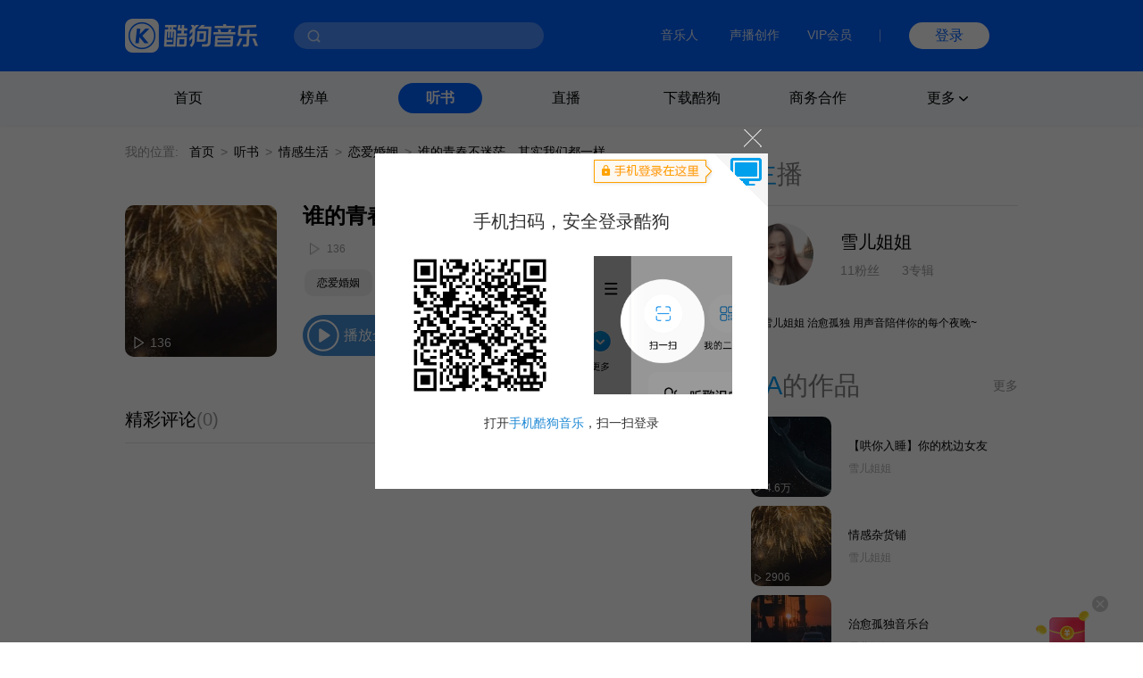

--- FILE ---
content_type: text/html; charset=utf-8
request_url: https://www.kugou.com/ts/album/xwp8o57/6q622ya5.html
body_size: 6998
content:
<!DOCTYPE html>
<html>


<head>
    <meta charset="utf-8">
    <meta http-equiv="X-UA-Compatible" content="IE=edge">
    <link rel="dns-prefetch" href="//static.kgimg.com/">
    <link rel="dns-prefetch" href="//sdn.kugou.com/">
    <title>情感杂货铺-谁的青春不迷茫，其实我们都一样-在线听书-酷狗听书</title>
    <meta name="keywords" content="谁的青春不迷茫，其实我们都一样,情感杂货铺,雪儿姐姐" />
    <meta name="description" content="欢迎收听情感杂货铺专辑的有声小说内容:谁的青春不迷茫，其实我们都一样，酷狗听书，为您免费提供海量在线收听与下载的各种有声读物、小说、相声等精选内容！" />
    <link href="https://www.kugou.com/yy/static/images/favicon.ico" rel="shortcut icon" />
    <link rel="stylesheet" href="/ts/Public/static/css/ts_common.css">
    <link rel="stylesheet" href="/ts/Public/static/css/ts_play.css">
</head>

<body>
<!-- pc部分 -->
<div class="ts_pc" style="display: block;">
<!-- 头部 -->


<script>
  // ie9及以下 提示升级浏览器
  var checkIe9 = function() {
    function IEVersion () {
      if (document.documentMode) return document.documentMode;
    }
    if (IEVersion()) {
      if (IEVersion() <= 9) {
        document.body.innerHTML = ('<p style="position:absolute;width:100%;height:100%;background:#fff;z-index:99999999;left:0;top:0;font-size: 30px;text-align: center;color: #0062FF;">您的浏览器版本过低，可能存在安全风险，建议升级或更换浏览器后浏览本站</p>')
      }
    } else {
    }
  }
  checkIe9()
</script>
<link rel="stylesheet" href="https://www.kugou.com/common/css/cmdialog.css?20220113">
<link rel="stylesheet" href="https://www.kugou.com/common/css/cmhead_v20.css?20220113">
<div class="cmhead1" >
    <div class="cmhead1_d0">
        <div class="cmhead1_d1">
            <a href="https://www.kugou.com" class="cmhead1_a2">
                <img src="https://www.kugou.com/common/images/icon_logo_v20.png" alt="" class="cmhead1_i1">
            </a>
            <div class="cmhead1_d7">
                <div class="cmhead1_nd0"></div>
                <div class="cmhead1_nd1 _nfCon"></div>
                <input type="text" class="cmhead1_ipt1 _cmheadsearchinput" />
                <div class="cmhead1_d8 _searchbtn4cmhead"></div>
                <div class="cmhead1_d12 _recommend4cmhead">
                    <ul class="cmhead1_ul1 _recommendsong">
                    </ul>
                    <div class="cmhead1_d13">
                        <span class="cmhead1_sp2"></span>
                        <span class="cmhead1_sp3">MV</span>
                    </div>
                    <ul class="cmhead1_ul1 _recommendmv">
                    </ul>
                </div>
                <div class="cmhead1_d14 _history4cmhead">
                    <ul class="cmhead1_ul1 _historysong">
                    </ul>
                    <div class="cmhead1_d15 _clearhistorysong">清空搜索历史</div>
                </div>
            </div>
        </div>
        <div class="cmhead1_d2">
            <a target="_blank" href="https://www.kugou.com/imusic/" target="_blank" class="cmhead1_a1">音乐人</a>
            <a target="_blank" href="https://mp.tencentmusic.com/home" target="_blank" class="cmhead1_a1" rel="nofollow">声播创作</a>
            <a target="_blank" href="http://vip.kugou.com/" target="_blank" class="cmhead1_a1" rel="nofollow">VIP会员</a>

            <div class="cmhead1_d3"></div>

            <div class="cmhead1_d4">
                <div class="cmhead1_d5 _login">登录</div>
                <div class="cmhead1_d6 _userinfoBox">
                    <div class="cmhead1_d9">
                        <img src="" alt="" class="cmhead1_i2">
                        <span class="cmhead1_sp1"></span>
                    </div>
                    <div class="cmhead1_d10">
                        <a class="cmhead1_d11 _userinfo" target="_blank" href="https://www.kugou.com/newuc/user/uc/type=edit" rel="nofollow">个人账号</a>
                        <a class="cmhead1_d11 _logout" href="https://www.kugou.com/newuc/login/outlogin" rel="nofollow">退出登录</a>
                    </div>
                </div>
            </div>
        </div>

    </div>
    
</div>
<div class="cmhead2" >
    <div class="cmhead2_d0"></div>
    <div class="cmhead2_d01"></div>
    <ul class="cmhead2_ul1">
        <li class="cmhead2_li1">
            <a href="https://www.kugou.com/" class="cmhead2_a1">首页</a>
        </li>
        <li class="cmhead2_li1" id="_rankhome">
            <a href="https://www.kugou.com/yy/html/rank.html" class="cmhead2_a1">榜单</a>
        </li>
        <li class="cmhead2_li1" id="_tshome">
            <a href="https://www.kugou.com/ts/" class="cmhead2_a1">听书</a>
        </li>
        <li class="cmhead2_li1">
            <a href="http://fanxing.kugou.com/?action=spreadIndex&id=3" target="_blank" class="cmhead2_a1">直播</a>
        </li>
        <li class="cmhead2_li1" id="_downloadhome">
            <a href="https://download.kugou.com/" class="cmhead2_a1">下载酷狗</a>
        </li>
        <li class="cmhead2_li1" >
            <a href="https://www.kugou.com/about/business.html" class="cmhead2_a1">商务合作</a>
        </li>
        <li class="cmhead2_li1 _more">
            <div class="cmhead2_d2">
                更多
                <div class="cmhead2_d3"></div>
            </div>
            <ul class="cmhead2_ul2">
                <li style="
                    height: 15px;
                    margin-top: -25px;
                    position: absolute;
                    width: 100%;
                "></li>
                <li class="cmhead2_li2">
                    <a href="https://www.kugou.com/fmweb/html/index.html" class="cmhead2_a2">频道</a>
                </li>
                <li class="cmhead2_li2">
                    <a href="https://www.kugou.com/mvweb/html/" class="cmhead2_a2">MV</a>
                </li>
                <li class="cmhead2_li2">
                    <a href="https://www.kugou.com/yy/html/special.html" class="cmhead2_a2">歌单</a>
                </li>
                <li class="cmhead2_li2">
                    <a href="https://www.kugou.com/yy/html/singer.html" class="cmhead2_a2">歌手</a>
                </li>
                <li class="cmhead2_li2">
                    <a href="https://www.kugou.com/yy/album/index/1-1-1.html" class="cmhead2_a2">专辑</a>
                </li>
                <li class="cmhead2_li2">
                    <a href="https://www.kugou.com/burntool/" class="cmhead2_a2">煲机</a>
                </li>
                <li class="cmhead2_li2">
                    <a href="https://www.kugou.com/mvweb/html/mtv/movie_1.html" class="cmhead2_a2">影视</a>
                </li>
            </ul>
        </li>
    </ul>
</div>
<script src="https://m.kugou.com/static/js/share/npm/sentry5.6.1.min.js" crossorigin="anonymous"></script>
<script>
    Sentry.init({
        dsn: "https://fc8678a0071145128f0c8314c07f8407@sentry.kugou.com/33",
        // integrations: [new Sentry.Integrations.BrowserTracing()],
        sampleRate: 0.1,
    })
</script>

<script type="text/javascript" src="https://www.kugou.com/common/js/jquery.min.js"></script>
<script type="text/javascript" src="https://www.kugou.com/common/js/lib.js"></script>
<script type="text/javascript" src="https://www.kugou.com/common/js/utility.js"></script>
<script src="https://staticssl.kugou.com/common/js/min/login/kguser.v2.min.js?20190111"></script>
<script src="https://staticssl.kugou.com/common/js/repalceHttpsImg.js"></script>
<script src="https://staticssl.kugou.com/common/js/min/npm/getBaseInfo.min.js"></script>
<script src="https://staticssl.kugou.com/common/js/min/infSign.min.js"></script>
<script type="text/javascript" src="https://staticssl.kugou.com/verify/static/js/registerDev.v1.min.js?appid=1014&20190408" charset="utf-8"></script>
<script type="text/javascript" src="https://www.kugou.com/common/js/cmhead.min.js?20220119"></script>

<div class="ts_comm_wrap">
    <div class="ts_comm_nav">
        <span class="ts_comm_nav_sp1">我的位置:</span>
        <a href="/" class="ts_comm_nav_a1">首页</a>
        <span class="ts_comm_nav_sp2">></span>
        <a href="/ts/" class="ts_comm_nav_a1">听书</a>
        <span class="ts_comm_nav_sp2">></span>
            <a href="/ts/qinggan" class="ts_comm_nav_a1">情感生活</a>        <span class="ts_comm_nav_sp2">></span>
            <a href="/ts/category/1092-1094/" class="ts_comm_nav_a1">恋爱婚姻</a>        <span class="ts_comm_nav_sp2">></span>
        <span class="ts_comm_nav_sp3">谁的青春不迷茫，其实我们都一样</span>
    </div>
    <div class="ts_comm_main">
        <div class="ts_comm_info">
            <div class="ts_comm_info_d1">
                <img src="https://imgessl.kugou.com/stdmusic/150/20220424/20220424184050338301.jpg" alt="情感杂货铺" />
                <span>136</span>
            </div>
            <div class="ts_comm_info_d2">
                <div class="ts_comm_info_d2_d1">
                                        <h3 class="ts_comm_info_d2_d1_h31">谁的青春不迷茫，其实我们都一样</h3>
                </div>
                <div class="ts_comm_info_d2_d2">
                    <span class="ts_comm_info_d2_d2_sp1">136</span>
                </div>
                <div class="ts_comm_info_d2_d3">
                                        <a href="/ts/category/1092-1094/">恋爱婚姻</a>                </div>
                <div class="ts_comm_info_d2_d4">
                    <span class="ts_comm_info_d2_d4_sp1">播放全部</span>
                </div>
            </div>
        </div>
        <div class="tsp_d2">
            <div class="tsp_d2_d1">
                <div class="tsp_d2_d1_d1">
                    <span class="tsp_d2_d1_d1_sp1">精彩评论</span>
                    <span class="tsp_d2_d1_d1_sp2">(0)</span>
                </div>
                <a class="tsp_d2_d1_sp1" target="_blank" href="https://download.kugou.com/">下载酷狗APP发表评论</a>
            </div>
            <div class="tsp_d2_d2">
                <ul>
                                    </ul>
                <div id="page"></div>
            </div>
        </div>
    </div>
    <div class="ts_comm_side">
        <h2 class="tscomm_t_h2">
            主<span class="tscomm_t_sp1">播</span>
        </h2>
        <div class="tsps_d1">
            <div class="tsps_d1_d1">
                <img class="tsps_d1_d1_img1" src="https://imgessl.kugou.com/uploadpic/softhead/150/20250319/20250319125633828067.jpg" alt="" />
                <div class="tsps_d1_d1_d1">
                    <a class="tsps_d1_d1_d1_sp1" href="/ts/zhubo/4v8fk68/">雪儿姐姐</a>
                    <p class="tsps_d1_d1_d1_p1">
                        <span class="tsps_d1_d1_d1_p1_sp1">11粉丝</span>
                        <span class="tsps_d1_d1_d1_p1_sp2">3专辑</span>
                    </p>
                </div>
            </div>
            <p class="tsps_d1_p1 _singerIntro">
                雪儿姐姐 治愈孤独 用声音陪伴你的每个夜晚~            </p>
        </div>
        <div class="tsps_d2">
            <div class="tscomm_title">
                <h2 class="tscomm_t_h2">
                    TA<span class="tscomm_t_sp1">的作品</span>
                </h2>

                 <span class="tscomm_t_sp2"><a href="/ts/zhubo/4v8fk68/" style="text-decoration: none;color: inherit">更多</a></span>
            </div>
            <ul class="ts_comm_item2_ul">
                <li class="ts_comm_item2_li">
                    <a href="/ts/album/y3wnv8a/" class="ts_comm_item2_a1">
                        <img src="https://imgessl.kugou.com/stdmusic/150/20220508/20220508201347997257.jpg" alt="【哄你入睡】你的枕边女友" class="ts_comm_item2_i1">
                        <div class="ts_comm_item2_d1">
                            4.6万                        </div>
                    </a>
                    <div class="ts_comm_item2_d2">
                        <a href="/ts/album/y3wnv8a/" class="ts_comm_item2_a2">【哄你入睡】你的枕边女友</a>
                        <a href="/ts/zhubo/4v8fk68/" class="ts_comm_item2_a3">雪儿姐姐</a>
                    </div>

                </li><li class="ts_comm_item2_li">
                    <a href="/ts/album/xwp8o57/" class="ts_comm_item2_a1">
                        <img src="https://imgessl.kugou.com/stdmusic/150/20220424/20220424184050338301.jpg" alt="情感杂货铺" class="ts_comm_item2_i1">
                        <div class="ts_comm_item2_d1">
                            2906                        </div>
                    </a>
                    <div class="ts_comm_item2_d2">
                        <a href="/ts/album/xwp8o57/" class="ts_comm_item2_a2">情感杂货铺</a>
                        <a href="/ts/zhubo/4v8fk68/" class="ts_comm_item2_a3">雪儿姐姐</a>
                    </div>

                </li><li class="ts_comm_item2_li">
                    <a href="/ts/album/xwivj12/" class="ts_comm_item2_a1">
                        <img src="https://imgessl.kugou.com/stdmusic/150/20220424/20220424184034877657.jpg" alt="治愈孤独音乐台" class="ts_comm_item2_i1">
                        <div class="ts_comm_item2_d1">
                            71                        </div>
                    </a>
                    <div class="ts_comm_item2_d2">
                        <a href="/ts/album/xwivj12/" class="ts_comm_item2_a2">治愈孤独音乐台</a>
                        <a href="/ts/zhubo/4v8fk68/" class="ts_comm_item2_a3">雪儿姐姐</a>
                    </div>

                </li>            </ul>
        </div>            </div>
</div>

<!--底部-->
<link rel="stylesheet" href="https://www.kugou.com/common/css/cmfoot.css?20220127" />
<div class="cmfoot">
    <ul class="cmfoot_ul1">
        <li class="cmfoot_li1">
            <a href="https://www.tencentmusic.com/" target="_blank" class="cmfoot_a1 _a4i1" rel="nofollow">
                <div class="cmfoot_a1_d1 _i1"></div>
                <p class="cmfoot_a1_p1">腾讯音乐娱乐集团</p>
            </a>
        </li>
        <li class="cmfoot_li1">
            <a href="https://y.tencentmusic.com/" target="_blank" class="cmfoot_a1 _a4i2" rel="nofollow">
                <div class="cmfoot_a1_d1 _i2"></div>
                <p class="cmfoot_a1_p1">腾讯音乐人</p>
            </a>
        </li>
        <li class="cmfoot_li1">
            <a href="https://www.kugou.com/imusic/" target="_blank" class="cmfoot_a1 _a4i3" rel="nofollow">
                <div class="cmfoot_a1_d1 _i3"></div>
                <p class="cmfoot_a1_p1">酷狗音乐人</p>
            </a>
        </li>
        <li class="cmfoot_li1">
            <a href="https://tui.kugou.com/" target="_blank" class="cmfoot_a1 _a4i4" rel="nofollow">
                <div class="cmfoot_a1_d1 _i4"></div>
                <p class="cmfoot_a1_p1">音乐推</p>
            </a>
        </li>
        <li class="cmfoot_li1">
            <a href="http://5sing.kugou.com/" target="_blank" class="cmfoot_a1 _a4i5" rel="nofollow">
                <div class="cmfoot_a1_d1 _i5"></div>
                <p class="cmfoot_a1_p1">5sing原创音乐</p>
            </a>
        </li>
        <li class="cmfoot_li1">
            <a href="https://www.kugou.com/music_recognition/?from=pcweb" target="_blank" class="cmfoot_a1 _a4i7" rel="nofollow">
                <div class="cmfoot_a1_d1 _i7"></div>
                <p class="cmfoot_a1_p1">听歌识曲</p>
            </a>
        </li>
        <!-- <li class="cmfoot_li1">
            <a href="https://gejigeji.kugou.com/" target="_blank" class="cmfoot_a1 _a4i8">
                <div class="cmfoot_a1_d1 _i8"></div>
                <p class="cmfoot_a1_p1">歌叽歌叽</p>
            </a>
        </li> -->
    </ul>
    
    <ul class="cmfoot_ul2">
        <li class="cmfoot_li2">
            <a href="https://www.kugou.com/about/aboutus.html" target="_blank" class="cmfoot_a3" rel="nofollow">关于酷狗</a>
        </li>
        <li class="cmfoot_li2">
            <a href="https://www.kugou.com/about/business.html" target="_blank" class="cmfoot_a3" rel="nofollow">商务合作</a>
        </li>
        <li class="cmfoot_li2">
            <a href="https://www.kugou.com/about/adservice.html" target="_blank" class="cmfoot_a3" rel="nofollow">广告服务</a>
        </li>
        <li class="cmfoot_li2">
            <a href="https://www.kugou.com/about/copyRightGuide.html" target="_blank" class="cmfoot_a3" rel="nofollow">投诉指引</a>
        </li>
        <li class="cmfoot_li2">
            <a href="https://activity.kugou.com/privacy4pcweb/v-d45bb170/index.html" target="_blank" class="cmfoot_a3" rel="nofollow">隐私政策</a>
        </li>
        <li class="cmfoot_li2">
            <a href="https://activity.kugou.com/privacy4pcweb/v-5115fce0/index.html" target="_blank" class="cmfoot_a3" rel="nofollow">儿童隐私政策</a>
        </li>
        <li class="cmfoot_li2">
            <a href="https://activity.kugou.com/privacy4pcweb/v-e010f2d0/index.html" target="_blank" class="cmfoot_a3" rel="nofollow">用户服务协议</a>
        </li>
        <li class="cmfoot_li2">
            <a href="https://www.kugou.com/hr/kugouHr/dist/index.html" target="_blank" class="cmfoot_a3" rel="nofollow">招聘信息</a>
        </li>
        <li class="cmfoot_li2">
            <a href="https://www.kugou.com/shop/help/serviceCenter" class="cmfoot_a3" rel="nofollow">客服中心</a>
        </li>
        <li class="cmfoot_li2">
            <a href="https://www.kugou.com/shop/help/serviceCenter?showlist=1" class="cmfoot_a3" rel="nofollow">举报中心</a>
        </li>
    </ul>
    
    <ul class="cmfoot_ul2">
        <li class="cmfoot_li2">
            <a target="_blank" href="https://www.kugou.com/common/images/kugou_wangluowenhua.jpg" class="cmfoot_a3" rel="nofollow">粤网文（2025）1226-111号</a>
        </li>
        <li class="cmfoot_li2">
            <a target="_blank" href="https://www.kugou.com/common/images/kugou_xinxiwangluo_2025.jpg" class="cmfoot_a3" rel="nofollow">网络视听许可证 1910564号</a>
        </li>
        <li class="cmfoot_li2">
            <a target="_blank" href="https://beian.miit.gov.cn/#/Integrated/index" class="cmfoot_a3" rel="nofollow">增值电信业务 粤B2-20060339</a>
        </li>
        <li class="cmfoot_li2">
            <a target="_blank" href="https://beian.miit.gov.cn/" class="cmfoot_a3" rel="nofollow">粤ICP备09017694号</a>
        </li>
    </ul>
    
    <ul class="cmfoot_ul2">
        <li class="cmfoot_li2">
            <a target="_blank" href="http://www.beian.gov.cn/portal/registerSystemInfo?recordcode=44010602000141" class="cmfoot_a3" rel="nofollow">粤公网安备 44030002000001号</a>
        </li>
        <li class="cmfoot_li2">
            <a target="_blank" href="https://www.kugou.com/common/images/kugou_zhongjiaoxukezheng.jpg" class="cmfoot_a3" rel="nofollow">互联网宗教信息服务许可证 粤（2025）0000021</a>
        </li>
        <li class="cmfoot_li2">
            <a target="_blank" href="https://www.kugou.com/common/images/kugou_yingyezhizhao.jpg" rel="nofollow" class="cmfoot_a3">营业执照</a>
        </li>
    </ul>

    <div class="cmfoot_d1">
        <a target="_blank" href="https://www.12377.cn/" class="cmfoot_d1_a1" rel="nofollow">互联网不良信息举报中心</a>
        <span class="cmfoot_d1_sp1">酷狗不良信息举报邮箱：kg_jb_music@tencentmusic.com</span>
        <span class="cmfoot_d1_sp1">客服电话：020-22043742</span>
    </div>

    <div class="cmfoot_d1">
        <span class="cmfoot_d1_sp1">Copyright © 2004-2026 KuGou-Inc.All Rights Reserved</span>
    </div>
    
</div>

<!--百度---统计-->
<script>
    var _hmt = _hmt || [];
    (function () {
        
        var _this = this,
            tUrl = location.href,
            reg = /\d+/g,
            ua = navigator.userAgent.toLowerCase(),
            ipad = /ipad/gi.test(ua),
            android = /android|Adr/gi.test(ua),
            iphone = /iphone/gi.test(ua),
            mobileUa = !!ua.match(/AppleWebKit.*Mobile.*/),
            frwrap = /fr=wrap/gi.test(tUrl);
        var bdScriptSrc = 'https://hm.baidu.com/hm.js?aedee6983d4cfc62f509129360d6bb3d'
        if (!frwrap) {
            if (!ipad) {
                if ((android || iphone || mobileUa) && tUrl.indexOf('m.kugou') != -1) { // 手机UA且访问站点位m.kugou.com (听书移动端页面场景)
                    bdScriptSrc = "https://hm.baidu.com/hm.js?c0eb0e71efad9184bda4158ff5385e91"
                }
            }
        }
        
        var hm = document.createElement("script")
        hm.src = bdScriptSrc
        var s = document.getElementsByTagName("script")[0]
        s.parentNode.insertBefore(hm, s)

    })();
    (function () {
        setTimeout(function () {
            var d = document.createElement("script");
            d.src = "https://staticssl.kugou.com/common/js/min/hijacked-min.js";
            document.body.appendChild(d);
        }, 2000);
    })();
</script>
<script>
    (function () {
        setTimeout(function () {
            var d = document.createElement("script");
            d.onload = function(){
                var d2 = document.createElement("script");
                d2.src = "https://www.kugou.com/common/js/reportStat.js";
                document.body.appendChild(d2);
            };
            d.src = "https://staticssl.kugou.com/collect/common/dist/js/collect-2400.js";
            document.body.appendChild(d);
        }, 0);
    })();
</script>
</div>

<script src="https://staticssl.kugou.com/public/root/javascripts/jslib/jquery.js"></script>
<script src="https://staticssl.kugou.com/common/js/min/npm/getBaseInfo.min.js"></script>
<script src="https://staticssl.kugou.com/common/js/min/inf_public-min.js"></script>
<script src="https://login-user.kugou.com/v1/kguser_min.js"></script>
<script src="https://staticssl.kugou.com/collect/common/dist/js/collect-2400.js"></script>
<script src="/ts/Public/static/js/player.js"></script>
<script src="/ts/Public/static/js/pager.js"></script>
<script>
    var curPage ="1" || 1;
    var pageTotal = "0" || 1;
    var pageSize = "20" || 20;
    var hash = "0E9E2C7A3121A54F5EDC038F5902F70B"
    var album_id = "56953032"
    var album_audio_id = "406749706"
    var encode_album_audio_id = "6q622ya5"
    
    function pageInit() {
        var page = new Pager({
            id: "page",
            curPage: curPage,
            pageTotal: pageTotal,
            pageSize: pageSize,
            displayPage: 5,
            callback: function (p) {
                var paArr = location.search ? location.search.replace('?', '').split('&') : []
                var pFlag = 0
                var pIndex = 0
                for(var i = 0; i < paArr.length; i++) {
                    if (paArr[i].indexOf('page=') != -1) {
                        pFlag = 1
                        pIndex = i
                    }
                }
                if (pFlag == 0) {
                    paArr.push('page=' + p)
                } else {
                    paArr[pIndex] = 'page=' + p
                }
                location.href = location.href.split('?')[0] +'?'+ paArr.join('&')
            }
        }).init();
        var songDatas = [{
            hash:hash,
            album_id:album_id,
            album_audio_id:album_audio_id,
            encode_album_audio_id: encode_album_audio_id,
        }]
        var player = initPlayer(songDatas, 112);
        player.listen("play", function () {
            $(".ts_comm_info_d2_d4_sp1").addClass("pause")
        })
        player.listen("pause", function () {
            $(".ts_comm_info_d2_d4_sp1").removeClass("pause")
        })
        $(".ts_comm_info_d2_d4_sp1").on("click", function () {
            if (!hash) {
                showDialog('此内容仅限酷狗客户端播放', function () {})
            } else {
                var status = player.getStatus()
                if (status == "empty") {
                    player.playSong()
                }
                if (status == "paused") {
                    player.play()
                }
                if (status == "playing") {
                    player.pause()
                }
            }
        })
        if (hash) {
            player.playSong()
        }
    }
    pageInit();

    // 主播介绍过长折叠
    if ($('._singerIntro').height() > 96) {
        $('._singerIntro').css({height: '96px', overflow: 'hidden'})
        $('._singerIntro').append('<span class="textToogle">展开</span>')
    }
    $(document).on('click', '.textToogle', function() {
        if ($(this).hasClass('_active')) {
            $(this).html('展开')
            $('._singerIntro').css({height: '96px', overflow: 'hidden'})
            $(this).removeClass('_active')
        } else {
            $(this).html('收起')
            $('._singerIntro').css({height: 'auto', overflow: 'visible'})
            $(this).addClass('_active')
        }
    })
</script>
<script>
    // 曝光埋点需求mtp111977 
    var uaType2 = function () {
        var fs = 0;
        var ua = navigator.userAgent.toLowerCase();
        if (ua && ua.search(/spider/i) > -1) {
            if (ua.search(/Baiduspider/i) > -1) {
                fs = "Baiduspider";
            } else if (ua.search(/Bytespider/i) > -1) {
                fs = "Bytespider";
            } else {
                fs = "Otherspider";
            }
        }
        return fs;
    }
    var getQueryString = function (name) {
        var reg = new RegExp("(^|&)" + name + "=([^&]*)(&|$)", "i");
        var r = window.location.search.substr(1).match(reg);
        if (r != null) return unescape(r[2]); return null;
    }
    window.getBaseInfo(1014, function (bInfo) {
        var logPar = {
            a: 28449,
            b: '曝光',
            ft: window.location.href.indexOf('m.kugou.com') == -1 ? 'pc' : 'mobile',
            r: '听书详情页',
            userid: bInfo.userid || 0,
            mid: bInfo.mid,
            uuid: bInfo.uuid,
            fo: document.referrer ? document.referrer.substr(0, 200) : '',
            svar1: window.location.href.substr(0, 200),
            svar2: location.origin,
            svar3: navigator.userAgent,
            svar4: getQueryString('hreffrom') || getQueryString('from'),
            svar5: uaType2(),
        }
        newLogCount(30050, logPar)
    })
</script>
</body>

</html>